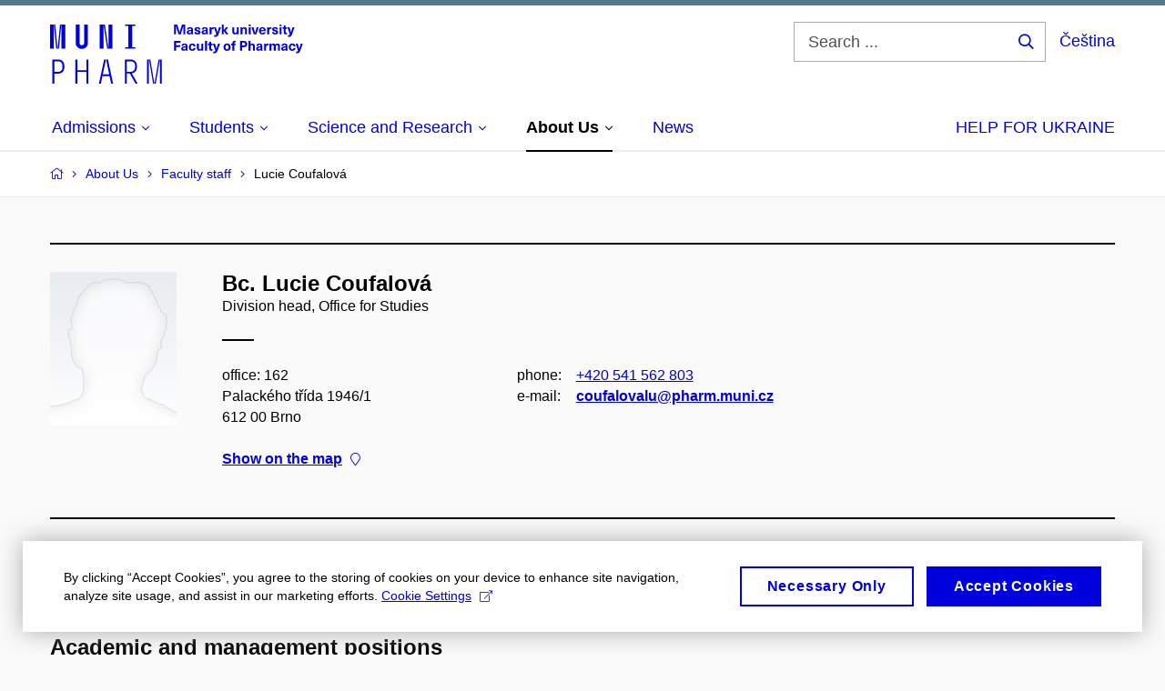

--- FILE ---
content_type: text/html; charset=utf-8
request_url: https://www.pharm.muni.cz/en/about-us/faculty-staff/245380-lucie-coufalova
body_size: 17214
content:


<!doctype html>
<!--[if lte IE 9]>    <html lang="en" class="old-browser no-js no-touch"> <![endif]-->
<!--[if IE 9 ]>    <html lang="en" class="ie9 no-js no-touch"> <![endif]-->
<!--[if (gt IE 9)|!(IE)]><!-->
<html class="no-js" lang="en">
<!--<![endif]-->
<head>
    

<meta charset="utf-8" />
<meta name="viewport" content="width=device-width, initial-scale=1.0">

    <meta name="robots" content="index, follow">

<title>Bc. Lucie Coufalová – Basic information | Faculty of Pharmacy MU</title>

<meta name="twitter:site" content="@muni_cz">
<meta name="twitter:card" content="summary">

    <meta name="author" content="Masaryk University" />
    <meta name="twitter:title" content="Bc. Lucie Coufalová – Basic information | Faculty of Pharmacy MU" />
    <meta property="og:title" content="Bc. Lucie Coufalová – Basic information | Faculty of Pharmacy MU" />
    <meta property="og:image" content="https://cdn.muni.cz/media/3124870/logo_socialni_site.png?upscale=false&width=1200" />
    <meta name="twitter:image" content="https://cdn.muni.cz/media/3124870/logo_socialni_site.png?upscale=false&width=1200" />
    <meta property="og:url" content="https://www.pharm.muni.cz/en/about-us/faculty-staff/245380-lucie-coufalova" />
    <meta property="og:site_name" content="Faculty of Pharmacy MU" />


            <link rel="stylesheet" type="text/css" href="https://cdn.muni.cz/css/MuniWeb/MuniWeb_PHARM/style.60cc119f7f0567ecb431.css" />
<script type="text/javascript" nonce="a54e5cf7-266d-499b-8c89-5f00bfcd8efc">/*! For license information please see muniweb-critical.f2b8e652ef8f9f2a5db3.js.LICENSE.txt */
!function(){function e(n){return e="function"==typeof Symbol&&"symbol"==typeof Symbol.iterator?function(e){return typeof e}:function(e){return e&&"function"==typeof Symbol&&e.constructor===Symbol&&e!==Symbol.prototype?"symbol":typeof e},e(n)}!function(n,t){function o(n,t){return e(n)===t}function i(){return"function"!=typeof t.createElement?t.createElement(arguments[0]):u?t.createElementNS.call(t,"http://www.w3.org/2000/svg",arguments[0]):t.createElement.apply(t,arguments)}function a(){var e=t.body;return e||((e=i(u?"svg":"body")).fake=!0),e}var s=[],c=[],r={_version:"3.3.1",_config:{classPrefix:"",enableClasses:!0,enableJSClass:!0,usePrefixes:!0},_q:[],on:function(e,n){var t=this;setTimeout((function(){n(t[e])}),0)},addTest:function(e,n,t){c.push({name:e,fn:n,options:t})},addAsyncTest:function(e){c.push({name:null,fn:e})}},l=function(){};l.prototype=r,l=new l;var d=t.documentElement,u="svg"===d.nodeName.toLowerCase(),f=r._config.usePrefixes?" -webkit- -moz- -o- -ms- ".split(" "):["",""];r._prefixes=f;var m=r.testStyles=function(e,n,o,s){var c,r,l,u,f="modernizr",m=i("div"),p=a();if(parseInt(o,10))for(;o--;)(l=i("div")).id=s?s[o]:f+(o+1),m.appendChild(l);return(c=i("style")).type="text/css",c.id="s"+f,(p.fake?p:m).appendChild(c),p.appendChild(m),c.styleSheet?c.styleSheet.cssText=e:c.appendChild(t.createTextNode(e)),m.id=f,p.fake&&(p.style.background="",p.style.overflow="hidden",u=d.style.overflow,d.style.overflow="hidden",d.appendChild(p)),r=n(m,e),p.fake?(p.parentNode.removeChild(p),d.style.overflow=u,d.offsetHeight):m.parentNode.removeChild(m),!!r};l.addTest("touch",(function(){var e;if("ontouchstart"in n||n.DocumentTouch&&t instanceof DocumentTouch)e=!0;else{var o=["@media (",f.join("touch-enabled),("),"heartz",")","{#modernizr{top:9px;position:absolute}}"].join("");m(o,(function(n){e=9===n.offsetTop}))}return e})),function(){var e,n,t,i,a,r;for(var d in c)if(c.hasOwnProperty(d)){if(e=[],(n=c[d]).name&&(e.push(n.name.toLowerCase()),n.options&&n.options.aliases&&n.options.aliases.length))for(t=0;t<n.options.aliases.length;t++)e.push(n.options.aliases[t].toLowerCase());for(i=o(n.fn,"function")?n.fn():n.fn,a=0;a<e.length;a++)1===(r=e[a].split(".")).length?l[r[0]]=i:(!l[r[0]]||l[r[0]]instanceof Boolean||(l[r[0]]=new Boolean(l[r[0]])),l[r[0]][r[1]]=i),s.push((i?"":"no-")+r.join("-"))}}(),function(e){var n=d.className,t=l._config.classPrefix||"";if(u&&(n=n.baseVal),l._config.enableJSClass){var o=new RegExp("(^|\\s)"+t+"no-js(\\s|$)");n=n.replace(o,"$1"+t+"js$2")}l._config.enableClasses&&(n+=" "+t+e.join(" "+t),u?d.className.baseVal=n:d.className=n)}(s),delete r.addTest,delete r.addAsyncTest;for(var p=0;p<l._q.length;p++)l._q[p]();n.Modernizr=l}(window,document),(navigator.maxTouchPoints>0||navigator.msMaxTouchPoints>0)&&(document.documentElement.className=document.documentElement.className.replace("no-touch","touch"))}(),function(e){e.oneTimeEvent=function(e,n,t){(t=t||document).addEventListener(e,(function t(o){return document.removeEventListener(e,t),n(o)}),!1)},e.isDocumentReady=!1,document.addEventListener("DocumentReady",(function(){e.isDocumentReady=!0})),e.elementReady=function(n,t){e.isDocumentReady?e.oneTimeEvent("ElementsReady."+n,t):e.oneTimeEvent("DocumentReady",t)},e.elementsReady=function(e,n){var t=function(o){e(o),!1!==n&&document.removeEventListener("ElementsReady",t)};document.addEventListener("ElementsReady",t,!1)},e.documentReady=function(e){document.addEventListener("DocumentReady",e,!1)};var n={};e.dictionary=function(e,t){if(null==t)return n[e];n[e]=t};var t={};e.items=function(e,n){if(null==n)return t[e];t[e]=n}}(window.Page=window.Page||{}),window.addEventListener("mc-consent",(function(e){e.detail.includes("mc-analytics")&&window.clarity&&window.clarity("consent")}));</script>

<script nonce="a54e5cf7-266d-499b-8c89-5f00bfcd8efc">window.dataLayer = window.dataLayer || [];function gtag() { dataLayer.push(arguments); }gtag('consent', 'default', {'analytics_storage': 'denied','ad_user_data': 'denied','ad_personalization': 'denied','ad_storage': 'denied',});</script>        <script nonce="a54e5cf7-266d-499b-8c89-5f00bfcd8efc" type="text/javascript" async src="https://www.googletagmanager.com/gtag/js?id=G-GJ63P1DPYB"></script>
        <script nonce="a54e5cf7-266d-499b-8c89-5f00bfcd8efc" type="text/javascript">
            gtag('js', new Date());

            

            gtag('set', { 'send_page_view': true });

            gtag('config', 'G-GJ63P1DPYB', {
                'cookie_domain': 'www.pharm.muni.cz',
                'anonymize_ip': true
            });
        </script>
    

<script nonce="a54e5cf7-266d-499b-8c89-5f00bfcd8efc" type="text/javascript" class="mc-analytics">
    var _paq = window._paq = window._paq || [];
    
        _paq.push(['disableCookies']);
        _paq.push(['trackPageView']);
    (function() {
    var u="//analytics-test.ics.muni.cz:3500";
    _paq.push(['setTrackerUrl', u+'matomo.php']);
    _paq.push(['setSiteId', '655']);
    var d=document, g=d.createElement('script'), s=d.getElementsByTagName('script')[0];
    g.type='text/javascript'; g.async=true; g.src=u+'matomo.js'; s.parentNode.insertBefore(g,s);
    })();
</script>




<link rel="shortcut icon" type="image/x-icon" href="https://cdn.muni.cz/media/3236668/pharm.ico" />









    
</head>

<body>
            <p class="menu-accessibility">
            <a title="Go to main content (shortcut: Alt + 2)" accesskey="2" href="#main">
                Go to main content
            </a>
            <span class="hide">|</span>
            <a href="#menu-main">Go to main menu</a>
                <span class="hide">|</span>
                <a href="#form-search">Go to search</a>
        </p>

    
    


            <header class="header">
                <div class="header__wrap">
                    <div class="row-main">
                            <p class="header__logo" role="banner">
                                        <a href="/en" title="Homepage site">
<svg width="278" height="68" viewBox="0 0 278 68"><path fill="#0000dc" d="M-0.06,3l0,26.6l4.14,0l0,-26.6zm4.29,0l2.59,26.6l1.4,0l-2.58,-26.6zm6.73,0l-2.58,26.6l1.4,0l2.59,-26.6zm1.56,0l0,26.6l4.18,0l0,-26.6zm15.69,0l0,20.48c0,3.57,3.23,6.35,6.69,6.35c3.46,0,6.69,-2.78,6.69,-6.35l0,-20.48l-4.18,0l0,20.33c0,1.44,-1.29,2.47,-2.51,2.47c-1.22,0,-2.51,-1.03,-2.51,-2.47l0,-20.33zm26.26,0l0,26.6l4.18,0l0,-26.6zm4.33,0l3.95,26.6l1.45,0l-3.95,-26.6zm5.55,0l0,26.6l4.18,0l0,-26.6zm18.05,25.12l0,1.48l11.36,0l0,-1.48l-3.61,0l0,-23.64l3.61,0l0,-1.48l-11.36,0l0,1.48l3.57,0l0,23.64z"></path><path fill="#0000dc" d="M2.6,41.5l0,26.6l2.05,0l0,-11.17l4.68,0c3.53,0,6.34,-2.89,6.34,-6.35l0,-2.73c0,-3.46,-2.89,-6.35,-6.34,-6.35zm6.54,13.49l-4.49,0l0,-11.59l4.49,0c2.43,0,4.48,1.98,4.48,4.48l0,2.47c0,2.74,-1.98,4.64,-4.48,4.64zm18.73,-13.49l0,26.6l2.05,0l0,-13l9.96,0l0,13l2.05,0l0,-26.6l-2.05,0l0,11.7l-9.96,0l0,-11.7zm31.54,0l-5.74,26.6l2.13,0l1.79,-8.4l7.75,0l1.82,8.4l2.13,0l-5.66,-26.6l-2.05,0l3.42,16.3l-7.07,0l3.49,-16.3zm22.72,0l0,26.6l2.06,0l0,-11.25l3.45,0l6.31,11.25l2.36,0l-6.5,-11.48c3.12,-0.26,5.59,-2.88,5.59,-6.11l0,-2.66c0,-3.46,-2.89,-6.35,-6.35,-6.35zm6.73,13.41l-4.67,0l0,-11.51l4.67,0c2.43,0,4.52,1.98,4.52,4.48l0,2.4c0,2.73,-1.97,4.63,-4.52,4.63zm17.75,-13.41l0,26.6l2.01,0l0,-26.6zm2.16,0l4.45,26.6l1.4,0l-4.44,-26.6zm10.45,0l-4.44,26.6l1.36,0l4.45,-26.6zm1.52,0l0,26.6l2.05,0l0,-26.6z"></path><path fill="#0000dc" d="M148.53,13.69l0,-10.68l-3.54,0l-1.55,4.9c-0.4,1.29,-0.76,2.63,-1.04,3.93l-0.03,0c-0.29,-1.3,-0.65,-2.64,-1.06,-3.93l-1.54,-4.9l-3.54,0l0,10.68l2.11,0l0,-5.31c0,-1.34,-0.03,-2.67,-0.09,-4.01l0.03,0c0.35,1.31,0.74,2.64,1.15,3.93l1.69,5.39l2.52,0l1.7,-5.39c0.4,-1.29,0.79,-2.62,1.13,-3.93l0.03,0c-0.06,1.34,-0.09,2.67,-0.09,4.01l0,5.31zm5.23,-7.86c-2.17,0,-3.22,1.17,-3.29,2.62l2.03,0c0.03,-0.72,0.48,-1.15,1.26,-1.15c0.74,0,1.25,0.39,1.25,1.35l0,0.27c-0.48,0.03,-1.34,0.12,-1.91,0.21c-2.2,0.34,-2.95,1.18,-2.95,2.43c0,1.32,0.98,2.31,2.6,2.31c1.04,0,1.9,-0.39,2.47,-1.2l0.03,0c0,0.37,0.03,0.7,0.1,1.02l1.9,0c-0.14,-0.51,-0.22,-1.13,-0.22,-2.09l0,-2.76c0,-1.99,-1.11,-3.01,-3.27,-3.01zm1.25,4.65c0,0.69,-0.07,1.09,-0.44,1.45c-0.3,0.3,-0.76,0.44,-1.19,0.44c-0.74,0,-1.13,-0.39,-1.13,-0.96c0,-0.62,0.36,-0.9,1.23,-1.05c0.45,-0.08,1.08,-0.14,1.53,-0.17zm6.81,-4.65c-1.89,0,-3.15,0.97,-3.15,2.34c0,1.77,1.36,2.07,2.64,2.4c1.19,0.31,1.75,0.45,1.75,1.11c0,0.45,-0.37,0.73,-1.1,0.73c-0.87,0,-1.34,-0.43,-1.34,-1.2l-2.13,0c0,1.85,1.31,2.72,3.42,2.72c2.07,0,3.36,-0.96,3.36,-2.39c0,-1.86,-1.5,-2.2,-2.86,-2.56c-1.16,-0.3,-1.64,-0.44,-1.64,-0.98c0,-0.43,0.36,-0.7,1.04,-0.7c0.75,0,1.19,0.33,1.19,1.11l2.02,0c0,-1.7,-1.21,-2.58,-3.2,-2.58zm8.23,0c-2.17,0,-3.22,1.17,-3.3,2.62l2.04,0c0.03,-0.72,0.48,-1.15,1.26,-1.15c0.74,0,1.25,0.39,1.25,1.35l0,0.27c-0.48,0.03,-1.34,0.12,-1.91,0.21c-2.2,0.34,-2.95,1.18,-2.95,2.43c0,1.32,0.97,2.31,2.59,2.31c1.05,0,1.91,-0.39,2.48,-1.2l0.03,0c0,0.37,0.03,0.7,0.1,1.02l1.89,0c-0.13,-0.51,-0.21,-1.13,-0.21,-2.09l0,-2.76c0,-1.99,-1.11,-3.01,-3.27,-3.01zm1.25,4.65c0,0.69,-0.08,1.09,-0.44,1.45c-0.3,0.3,-0.76,0.44,-1.2,0.44c-0.73,0,-1.12,-0.39,-1.12,-0.96c0,-0.62,0.36,-0.9,1.23,-1.05c0.45,-0.08,1.08,-0.14,1.53,-0.17zm8.02,-4.53c-0.9,0,-1.57,0.37,-2.08,1.2l-0.03,0l0,-1.08l-1.93,0l0,7.62l2.1,0l0,-3.6c0,-1.5,0.68,-2.31,1.97,-2.31c0.21,0,0.43,0.03,0.66,0.07l0,-1.81c-0.2,-0.06,-0.48,-0.09,-0.69,-0.09zm8.48,0.12l-2.16,0l-0.83,2.55c-0.34,1.05,-0.62,2.13,-0.88,3.19l-0.03,0c-0.24,-1.06,-0.52,-2.14,-0.84,-3.19l-0.78,-2.55l-2.25,0l2.16,6.19c0.3,0.86,0.36,1.1,0.36,1.38c0,0.75,-0.55,1.23,-1.39,1.23c-0.32,0,-0.61,-0.04,-0.82,-0.12l0,1.68c0.32,0.08,0.72,0.12,1.1,0.12c1.9,0,2.86,-0.67,3.63,-2.82zm8.19,7.62l-3.21,-4.11l2.89,-3.51l-2.36,0l-2.47,3.07l-0.03,0l0,-6.13l-2.09,0l0,10.68l2.09,0l0,-3.57l0.03,0l2.55,3.57zm7.05,0.18c0.97,0,1.74,-0.47,2.23,-1.14l0.03,0l0,0.96l1.97,0l0,-7.62l-2.1,0l0,4.08c0,1.38,-0.63,2.07,-1.5,2.07c-0.83,0,-1.34,-0.53,-1.34,-1.68l0,-4.47l-2.1,0l0,4.68c0,2.07,1.1,3.12,2.81,3.12zm10.5,-7.98c-0.98,0,-1.74,0.46,-2.24,1.14l-0.02,0l0,-0.96l-1.97,0l0,7.62l2.1,0l0,-4.08c0,-1.38,0.63,-2.07,1.5,-2.07c0.82,0,1.34,0.52,1.34,1.68l0,4.47l2.09,0l0,-4.68c0,-2.07,-1.09,-3.12,-2.8,-3.12zm6.87,-1.08l0,-1.8l-2.1,0l0,1.8zm0,8.88l0,-7.62l-2.1,0l0,7.62zm6.21,0l2.56,-7.62l-2.19,0l-0.88,3c-0.32,1.08,-0.6,2.19,-0.84,3.3l-0.03,0c-0.24,-1.11,-0.53,-2.22,-0.84,-3.3l-0.89,-3l-2.19,0l2.57,7.62zm6.69,-1.25c-0.9,0,-1.67,-0.55,-1.73,-2.13l5.48,0c0,-0.84,-0.08,-1.42,-0.24,-1.95c-0.48,-1.54,-1.77,-2.53,-3.53,-2.53c-2.38,0,-3.78,1.74,-3.78,3.99c0,2.43,1.4,4.11,3.8,4.11c2.02,0,3.34,-1.16,3.64,-2.55l-2.14,0c-0.11,0.61,-0.66,1.06,-1.5,1.06zm-0.02,-5.13c0.84,0,1.53,0.53,1.67,1.68l-3.33,0c0.16,-1.15,0.81,-1.68,1.66,-1.68zm9.36,-1.36c-0.9,0,-1.57,0.37,-2.08,1.2l-0.03,0l0,-1.08l-1.94,0l0,7.62l2.1,0l0,-3.6c0,-1.5,0.69,-2.31,1.98,-2.31c0.21,0,0.42,0.03,0.66,0.07l0,-1.81c-0.21,-0.06,-0.48,-0.09,-0.69,-0.09zm4.55,-0.12c-1.89,0,-3.15,0.97,-3.15,2.34c0,1.77,1.36,2.07,2.64,2.4c1.18,0.31,1.75,0.45,1.75,1.11c0,0.45,-0.37,0.73,-1.11,0.73c-0.87,0,-1.33,-0.43,-1.33,-1.2l-2.13,0c0,1.85,1.3,2.72,3.42,2.72c2.07,0,3.36,-0.96,3.36,-2.39c0,-1.86,-1.5,-2.2,-2.87,-2.56c-1.15,-0.3,-1.63,-0.44,-1.63,-0.98c0,-0.43,0.36,-0.7,1.03,-0.7c0.75,0,1.2,0.33,1.2,1.11l2.01,0c0,-1.7,-1.2,-2.58,-3.19,-2.58zm7.12,-1.02l0,-1.8l-2.1,0l0,1.8zm0,8.88l0,-7.62l-2.1,0l0,7.62zm5.46,-1.58c-0.72,0,-0.99,-0.33,-0.99,-1.17l0,-3.31l1.46,0l0,-1.56l-1.46,0l0,-1.98l-2.1,0l0,1.98l-1.23,0l0,1.56l1.23,0l0,3.69c0,1.77,0.77,2.47,2.52,2.47c0.36,0,0.83,-0.06,1.11,-0.15l0,-1.6c-0.13,0.04,-0.34,0.07,-0.54,0.07zm8.81,-6.04l-2.16,0l-0.82,2.55c-0.35,1.05,-0.63,2.13,-0.89,3.19l-0.03,0c-0.24,-1.06,-0.52,-2.14,-0.84,-3.19l-0.78,-2.55l-2.25,0l2.16,6.19c0.3,0.86,0.36,1.1,0.36,1.38c0,0.75,-0.55,1.23,-1.4,1.23c-0.31,0,-0.59,-0.04,-0.81,-0.12l0,1.68c0.32,0.08,0.73,0.12,1.1,0.12c1.9,0,2.87,-0.67,3.63,-2.82z"></path><path fill="#0000dc" d="M143.35,22.9l0,-1.89l-7.12,0l0,10.68l2.21,0l0,-3.99l4.54,0l0,-1.89l-4.54,0l0,-2.91zm4.35,0.93c-2.17,0,-3.22,1.17,-3.29,2.62l2.03,0c0.03,-0.72,0.48,-1.15,1.26,-1.15c0.74,0,1.25,0.39,1.25,1.35l0,0.27c-0.48,0.03,-1.34,0.12,-1.91,0.21c-2.2,0.34,-2.95,1.18,-2.95,2.43c0,1.32,0.97,2.31,2.6,2.31c1.04,0,1.9,-0.39,2.47,-1.2l0.03,0c0,0.37,0.03,0.7,0.1,1.02l1.9,0c-0.14,-0.51,-0.22,-1.13,-0.22,-2.09l0,-2.76c0,-1.99,-1.11,-3.01,-3.27,-3.01zm1.25,4.65c0,0.69,-0.07,1.09,-0.44,1.45c-0.3,0.3,-0.76,0.44,-1.2,0.44c-0.73,0,-1.12,-0.39,-1.12,-0.96c0,-0.62,0.36,-0.9,1.23,-1.05c0.45,-0.08,1.08,-0.14,1.53,-0.17zm7.32,-4.65c-2.33,0,-3.84,1.59,-3.84,4.05c0,2.46,1.51,4.05,3.84,4.05c2.05,0,3.44,-1.29,3.6,-3.23l-2.21,0c-0.06,0.99,-0.6,1.61,-1.41,1.61c-1.01,0,-1.63,-0.93,-1.63,-2.43c0,-1.5,0.62,-2.43,1.63,-2.43c0.81,0,1.35,0.55,1.43,1.45l2.19,0c-0.16,-1.78,-1.55,-3.07,-3.6,-3.07zm7.82,8.04c0.97,0,1.74,-0.47,2.23,-1.14l0.03,0l0,0.96l1.96,0l0,-7.62l-2.09,0l0,4.08c0,1.38,-0.63,2.07,-1.5,2.07c-0.83,0,-1.34,-0.53,-1.34,-1.68l0,-4.47l-2.1,0l0,4.68c0,2.07,1.1,3.12,2.81,3.12zm8.37,-0.18l0,-10.68l-2.1,0l0,10.68zm5.45,-1.58c-0.72,0,-0.99,-0.33,-0.99,-1.17l0,-3.31l1.46,0l0,-1.56l-1.46,0l0,-1.98l-2.1,0l0,1.98l-1.23,0l0,1.56l1.23,0l0,3.69c0,1.77,0.77,2.47,2.52,2.47c0.36,0,0.83,-0.06,1.11,-0.15l0,-1.6c-0.13,0.04,-0.34,0.07,-0.54,0.07zm8.81,-6.04l-2.16,0l-0.83,2.55c-0.34,1.05,-0.63,2.13,-0.88,3.19l-0.03,0c-0.24,-1.06,-0.53,-2.14,-0.84,-3.19l-0.78,-2.55l-2.25,0l2.16,6.19c0.3,0.86,0.36,1.1,0.36,1.38c0,0.75,-0.56,1.24,-1.4,1.24c-0.31,0,-0.6,-0.05,-0.81,-0.13l0,1.68c0.32,0.08,0.72,0.12,1.1,0.12c1.9,0,2.86,-0.67,3.63,-2.82zm7.77,-0.24c-2.39,0,-3.9,1.57,-3.9,4.05c0,2.47,1.51,4.05,3.9,4.05c2.38,0,3.9,-1.58,3.9,-4.05c0,-2.48,-1.52,-4.05,-3.9,-4.05zm0,1.62c1.03,0,1.69,0.94,1.69,2.43c0,1.48,-0.66,2.43,-1.69,2.43c-1.04,0,-1.7,-0.95,-1.7,-2.43c0,-1.49,0.66,-2.43,1.7,-2.43zm9.01,-3c0.14,0,0.29,0.01,0.38,0.04l0,-1.48c-0.26,-0.06,-0.68,-0.12,-1.04,-0.12c-1.63,0,-2.52,0.82,-2.52,2.49l0,0.69l-1.26,0l0,1.56l1.26,0l0,6.06l2.07,0l0,-6.06l1.44,0l0,-1.56l-1.44,0l0,-0.44c0,-0.86,0.38,-1.18,1.11,-1.18zm5.21,-1.44l0,10.68l2.2,0l0,-3.78l1.83,0c2.6,0,3.92,-1.38,3.92,-3.45c0,-2.07,-1.32,-3.45,-3.92,-3.45zm2.2,1.83l1.53,0c1.4,0,1.97,0.61,1.97,1.62c0,1,-0.57,1.62,-1.97,1.62l-1.53,0zm9.23,2.07l0,-3.9l-2.1,0l0,10.68l2.1,0l0,-4.08c0,-1.4,0.63,-2.07,1.5,-2.07c0.82,0,1.33,0.52,1.33,1.68l0,4.47l2.1,0l0,-4.68c0,-2.07,-1.09,-3.12,-2.8,-3.12c-0.81,0,-1.56,0.33,-2.1,1.02zm9.88,-1.08c-2.17,0,-3.22,1.17,-3.3,2.62l2.04,0c0.03,-0.72,0.48,-1.15,1.26,-1.15c0.74,0,1.25,0.39,1.25,1.35l0,0.27c-0.48,0.03,-1.34,0.12,-1.91,0.21c-2.2,0.34,-2.95,1.18,-2.95,2.43c0,1.32,0.97,2.31,2.59,2.31c1.05,0,1.91,-0.39,2.48,-1.2l0.03,0c0,0.37,0.03,0.7,0.1,1.02l1.89,0c-0.13,-0.51,-0.21,-1.13,-0.21,-2.09l0,-2.76c0,-1.99,-1.11,-3.01,-3.27,-3.01zm1.25,4.65c0,0.69,-0.08,1.09,-0.44,1.45c-0.3,0.3,-0.76,0.44,-1.2,0.44c-0.73,0,-1.12,-0.39,-1.12,-0.96c0,-0.62,0.36,-0.9,1.23,-1.05c0.45,-0.08,1.08,-0.14,1.53,-0.17zm8.02,-4.53c-0.9,0,-1.57,0.37,-2.08,1.2l-0.03,0l0,-1.08l-1.94,0l0,7.62l2.1,0l0,-3.6c0,-1.5,0.69,-2.31,1.98,-2.31c0.21,0,0.42,0.03,0.66,0.07l0,-1.81c-0.21,-0.06,-0.48,-0.09,-0.69,-0.09zm10.65,-0.06c-1.17,0,-1.86,0.49,-2.43,1.3c-0.42,-0.85,-1.2,-1.3,-2.26,-1.3c-0.92,0,-1.56,0.33,-2.12,1.05l-0.03,0l0,-0.87l-1.98,0l0,7.62l2.1,0l0,-3.92c0,-1.42,0.48,-2.23,1.4,-2.23c0.78,0,1.2,0.57,1.2,1.54l0,4.61l2.1,0l0,-3.92c0,-1.44,0.49,-2.23,1.39,-2.23c0.74,0,1.2,0.52,1.2,1.68l0,4.47l2.1,0l0,-4.68c0,-2.07,-1.03,-3.12,-2.67,-3.12zm7.62,-0.06c-2.17,0,-3.22,1.17,-3.3,2.62l2.04,0c0.03,-0.72,0.48,-1.15,1.26,-1.15c0.74,0,1.25,0.39,1.25,1.35l0,0.27c-0.48,0.03,-1.34,0.12,-1.91,0.21c-2.2,0.34,-2.95,1.18,-2.95,2.43c0,1.32,0.97,2.31,2.59,2.31c1.05,0,1.91,-0.39,2.48,-1.2l0.03,0c0,0.37,0.03,0.7,0.1,1.02l1.89,0c-0.13,-0.51,-0.21,-1.13,-0.21,-2.09l0,-2.76c0,-1.99,-1.11,-3.01,-3.27,-3.01zm1.25,4.65c0,0.69,-0.08,1.09,-0.43,1.45c-0.31,0.3,-0.77,0.44,-1.21,0.44c-0.73,0,-1.12,-0.39,-1.12,-0.96c0,-0.62,0.36,-0.9,1.23,-1.05c0.45,-0.08,1.08,-0.14,1.53,-0.17zm7.32,-4.65c-2.32,0,-3.84,1.59,-3.84,4.05c0,2.46,1.52,4.05,3.84,4.05c2.06,0,3.43,-1.29,3.6,-3.23l-2.21,0c-0.06,0.99,-0.59,1.61,-1.4,1.61c-1.03,0,-1.64,-0.93,-1.64,-2.43c0,-1.5,0.61,-2.43,1.64,-2.43c0.81,0,1.34,0.55,1.42,1.45l2.19,0c-0.17,-1.78,-1.54,-3.07,-3.6,-3.07zm11.5,0.24l-2.16,0l-0.82,2.55c-0.35,1.05,-0.63,2.13,-0.89,3.19l-0.03,0c-0.24,-1.06,-0.52,-2.14,-0.84,-3.19l-0.78,-2.55l-2.25,0l2.16,6.19c0.3,0.86,0.36,1.1,0.36,1.38c0,0.75,-0.55,1.24,-1.39,1.24c-0.32,0,-0.6,-0.05,-0.81,-0.13l0,1.68c0.31,0.08,0.72,0.12,1.09,0.12c1.91,0,2.87,-0.67,3.63,-2.82z"></path><desc>Masaryk university Faculty of Pharmacy</desc></svg>        </a>

                            </p>

                    <div class="header__side">
                        

                            <form id="form-search" action="/en/search" class="header__search" role="search">
                                <fieldset>
                                    <p>
                                        <label for="search" class="header__search__label icon icon-search"><span class="vhide">Search ...</span></label>
                                        <span class="inp-fix inp-icon inp-icon--after">
                                            <input type="text" name="q" id="search" class="inp-text" placeholder="Search ..." data-hj-masked maxlength="200">
                                            <button type="submit" class="btn-icon icon icon-search">
                                                <span class="vhide">Search ...</span>
                                            </button>
                                        </span>
                                    </p>
                                </fieldset>
                            </form>
                        
    <div class="menu-lang">
        <p class="menu-lang__selected">
                <a href="/o-nas/zamestnanci-fakulty/245380-lucie-coufalova"
                   rel="alternate"
                   hreflang="cs"
                   lang="cs"
                   class="menu-lang__selected__link">
                    Čeština
                </a>
        </p>
    </div>

                        
                        <!-- placeholder pro externí přihlášení (desktop) -->
                        <div class="user-menu-ext-std" style="display:none;"></div>                        


                        <nav class="menu-mobile" role="navigation">
                            <ul class="menu-mobile__list">
                                    <li class="menu-mobile__item">
                                        <a href="#" class="menu-mobile__link menu-mobile__link--search" aria-hidden="true">
                                            <span class="icon icon-search"></span>
                                        </a>
                                    </li>

                                
    <li class="menu-mobile__item">
            <div class="menu-lang">
                <p class="menu-lang__selected">
                        <a href="/o-nas/zamestnanci-fakulty/245380-lucie-coufalova"
                           rel="alternate"
                           hreflang="cs"
                           lang="cs"
                           class="menu-mobile__link menu-mobile__link--lang">
                            CS
                        </a>
                </p>
            </div>
    </li>

                                
                                <li class="user-menu-ext-mobile" style="display:none;"></li>



                                    <li class="menu-mobile__item">
                                        <a href="#" class="menu-mobile__link menu-mobile__link--burger">
                                            <span class="menu-mobile__burger"><span></span></span>
                                        </a>
                                    </li>
                            </ul>
                        </nav>

                    </div>

                            <nav id="menu-main" class="menu-primary" role="navigation">
                                <div class="menu-primary__holder">
                                    <div class="menu-primary__wrap">

    <ul class="menu-primary__list">
    <li class="menu-primary__item with-submenu">
        <span class="menu-primary__links">
            <a href="/en/admissions" class="menu-primary__link">
                <span class="menu-primary__inner">Admissions</span>
                    <span class="icon icon-angle-down"></span>
                
            </a>
                <a href="#" class="menu-primary__toggle icon icon-angle-down" aria-hidden="true"></a>
        </span>
            <div class="menu-submenu">
                    <ul class="menu-submenu__list">
            <li class="menu-submenu__item ">
        <span class="">
            <a href="/en/admissions/our-programmes-in-english" class="menu-submenu__link">
                <span class="menu-primary__inner">Our programmes in English</span>
                
            </a>
        </span>
    </li>
    <li class="menu-submenu__item ">
        <span class="">
            <a href="/en/admissions/departments" class="menu-submenu__link">
                <span class="menu-primary__inner">Departments</span>
                
            </a>
        </span>
    </li>
    <li class="menu-submenu__item ">
        <span class="">
            <a href="/en/admissions/verification-of-foreign-education" class="menu-submenu__link">
                <span class="menu-primary__inner">Verification of foreign education</span>
                
            </a>
        </span>
    </li>
    <li class="menu-submenu__item ">
        <span class="">
            <a href="/en/admissions/arrival-to-brno" class="menu-submenu__link">
                <span class="menu-primary__inner">Arrival to Brno</span>
                
            </a>
        </span>
    </li>
    <li class="menu-submenu__item ">
        <span class="">
            <a href="/en/admissions/student-ambassadors" class="menu-submenu__link">
                <span class="menu-primary__inner">Student Ambassadors</span>
                
            </a>
        </span>
    </li>
    </ul>

            </div>
    </li>
    <li class="menu-primary__item with-submenu">
        <span class="menu-primary__links">
            <a href="/en/students" class="menu-primary__link">
                <span class="menu-primary__inner">Students</span>
                    <span class="icon icon-angle-down"></span>
                
            </a>
                <a href="#" class="menu-primary__toggle icon icon-angle-down" aria-hidden="true"></a>
        </span>
            <div class="menu-submenu">
                    <ul class="menu-submenu__list">
            <li class="menu-submenu__item ">
        <span class="">
            <a href="/en/students/practical-information" class="menu-submenu__link">
                <span class="menu-primary__inner">Practical information</span>
                
            </a>
        </span>
    </li>
    <li class="menu-submenu__item ">
        <span class="">
            <a href="/en/students/study-guidelines" class="menu-submenu__link">
                <span class="menu-primary__inner">Study guidelines</span>
                
            </a>
        </span>
    </li>
    <li class="menu-submenu__item ">
        <span class="">
            <a href="/en/students/academic-year" class="menu-submenu__link">
                <span class="menu-primary__inner">Academic year</span>
                
            </a>
        </span>
    </li>
    <li class="menu-submenu__item ">
        <span class="">
            <a href="/en/students/tuition-fee" class="menu-submenu__link">
                <span class="menu-primary__inner">Tuition fee</span>
                
            </a>
        </span>
    </li>
    <li class="menu-submenu__item ">
        <span class="">
            <a href="/en/students/recognition-of-courses" class="menu-submenu__link">
                <span class="menu-primary__inner">Recognition of courses</span>
                
            </a>
        </span>
    </li>
    <li class="menu-submenu__item ">
        <span class="">
            <a href="/en/students/go-abroad-with-munipharm" class="menu-submenu__link">
                <span class="menu-primary__inner">Go abroad with MUNIPHARM</span>
                
            </a>
        </span>
    </li>
    <li class="menu-submenu__item ">
        <span class="">
            <a href="/en/students/diploma-thesis" class="menu-submenu__link">
                <span class="menu-primary__inner">Diploma Thesis</span>
                
            </a>
        </span>
    </li>
    <li class="menu-submenu__item ">
        <span class="">
            <a href="/en/students/final-state-exam" class="menu-submenu__link">
                <span class="menu-primary__inner">Final State Exam</span>
                
            </a>
        </span>
    </li>
    <li class="menu-submenu__item ">
        <span class="">
            <a href="/en/students/exchange-students" class="menu-submenu__link">
                <span class="menu-primary__inner">Exchange students</span>
                
            </a>
        </span>
    </li>
    </ul>

            </div>
    </li>
    <li class="menu-primary__item with-submenu">
        <span class="menu-primary__links">
            <a href="/en/science-and-research" class="menu-primary__link">
                <span class="menu-primary__inner">Science and Research</span>
                    <span class="icon icon-angle-down"></span>
                
            </a>
                <a href="#" class="menu-primary__toggle icon icon-angle-down" aria-hidden="true"></a>
        </span>
            <div class="menu-submenu">
                    <ul class="menu-submenu__list">
            <li class="menu-submenu__item ">
        <span class="">
            <a href="/en/science-and-research/project-support" class="menu-submenu__link">
                <span class="menu-primary__inner">Project support</span>
                
            </a>
        </span>
    </li>
    <li class="menu-submenu__item ">
        <span class="">
            <a href="/en/science-and-research/research-activities" class="menu-submenu__link">
                <span class="menu-primary__inner">Research activities</span>
                
            </a>
        </span>
    </li>
    <li class="menu-submenu__item ">
        <span class="">
            <a href="/en/science-and-research/current-projects" class="menu-submenu__link">
                <span class="menu-primary__inner">Current Projects</span>
                
            </a>
        </span>
    </li>
    <li class="menu-submenu__item ">
        <span class="">
            <a href="/en/science-and-research/student-scientific-conference" class="menu-submenu__link">
                <span class="menu-primary__inner">Student Scientific Conference</span>
                
            </a>
        </span>
    </li>
    <li class="menu-submenu__item ">
        <span class="">
            <a href="/en/science-and-research/matchmaking-events" class="menu-submenu__link">
                <span class="menu-primary__inner">Matchmaking events</span>
                
            </a>
        </span>
    </li>
    <li class="menu-submenu__item ">
        <span class="">
            <a href="/en/science-and-research/awards-and-nominations" class="menu-submenu__link">
                <span class="menu-primary__inner">Awards and nominations</span>
                
            </a>
        </span>
    </li>
    <li class="menu-submenu__item ">
        <span class="">
            <a href="/en/science-and-research/publication-activity" class="menu-submenu__link">
                <span class="menu-primary__inner">Publication activity</span>
                
            </a>
        </span>
    </li>
    <li class="menu-submenu__item ">
        <span class="">
            <a href="/en/science-and-research/conference-sal-2025" class="menu-submenu__link">
                <span class="menu-primary__inner">Conference SAL 2025</span>
                
            </a>
        </span>
    </li>
    </ul>

            </div>
    </li>
    <li class="menu-primary__item with-submenu">
        <span class="menu-primary__links">
            <a href="/en/about-us" class="menu-primary__link is-active">
                <span class="menu-primary__inner">About Us</span>
                    <span class="icon icon-angle-down"></span>
                
            </a>
                <a href="#" class="menu-primary__toggle icon icon-angle-down" aria-hidden="true"></a>
        </span>
            <div class="menu-submenu">
                    <ul class="menu-submenu__list">
    <li class="menu-submenu__item ">
        <span class="menu-primary__links">
            <a href="/en/about-us" class="menu-submenu__link">
                <span class="menu-primary__inner">About Us</span>
                
            </a>
        </span>
    </li>
            <li class="menu-submenu__item ">
        <span class="">
            <a href="/en/about-us/organisational-structure" class="menu-submenu__link">
                <span class="menu-primary__inner">Organisational structure</span>
                
            </a>
        </span>
    </li>
    <li class="menu-submenu__item ">
        <span class="">
            <a href="/en/about-us/departments" class="menu-submenu__link">
                <span class="menu-primary__inner">Departments</span>
                
            </a>
        </span>
    </li>
    <li class="menu-submenu__item ">
        <span class="">
            <a href="/en/about-us/faculty-staff" class="menu-submenu__link is-active">
                <span class="menu-primary__inner">Faculty staff</span>
                
            </a>
        </span>
    </li>
    <li class="menu-submenu__item ">
        <span class="">
            <a href="/en/about-us/hr-award" class="menu-submenu__link">
                <span class="menu-primary__inner">HR Award</span>
                
            </a>
        </span>
    </li>
    <li class="menu-submenu__item ">
        <span class="">
            <a href="/en/about-us/ochrana-prav" class="menu-submenu__link">
                <span class="menu-primary__inner"></span>
                
            </a>
        </span>
    </li>
    <li class="menu-submenu__item ">
        <span class="">
            <a href="/en/about-us/genderova-rovnost" class="menu-submenu__link">
                <span class="menu-primary__inner"></span>
                
            </a>
        </span>
    </li>
    <li class="menu-submenu__item ">
        <span class="">
            <a href="/en/about-us/where-can-you-find-us" class="menu-submenu__link">
                <span class="menu-primary__inner">Where can you find us</span>
                
            </a>
        </span>
    </li>
    <li class="menu-submenu__item ">
        <span class="">
            <a href="/en/about-us/lifelong-learning" class="menu-submenu__link">
                <span class="menu-primary__inner">Lifelong Learning</span>
                
            </a>
        </span>
    </li>
    <li class="menu-submenu__item ">
        <span class="">
            <a href="/en/about-us/contact-us" class="menu-submenu__link">
                <span class="menu-primary__inner">Contact us</span>
                
            </a>
        </span>
    </li>
    <li class="menu-submenu__item ">
        <span class="">
            <a href="/en/about-us/career" class="menu-submenu__link">
                <span class="menu-primary__inner">Career</span>
                
            </a>
        </span>
    </li>
    </ul>

            </div>
    </li>
                    <li class="menu-primary__item ">
                        <span class="">
                            <a href="/en/news-2" class="menu-primary__link" >
 <span class="menu-primary__inner">News</span> 
                            </a>
                        </span>
                    </li>
    </ul>







<ul class="menu-header-secondary">
            <li class="menu-header-secondary__item">
                <a href="/en/help-for-ukraine" class="menu-header-secondary__link ">
                    HELP FOR UKRAINE
                </a>
            </li>

    
</ul>                                    </div>
                                   
                                        <a href="#" class="menu-primary__title">
                                            <span></span>
                                            &nbsp;
                                        </a>
                                    
                                    <div class="menu-primary__main-toggle" aria-hidden="true"></div>
                                </div>
                            </nav>
                    </div>
                </div>
                





            </header>


    <main id="main" class="main">


<nav class="menu-breadcrumb" role="navigation">
    <div class="row-main">
        <strong class="vhide">You are here:</strong>
        <ol class="menu-breadcrumb__list" vocab="http://schema.org/" typeof="BreadcrumbList">
            <li class="menu-breadcrumb__item menu-breadcrumb__item--home" property="itemListElement" typeof="ListItem">
                <a class="menu-breadcrumb__link" property="item" typeof="WebPage" href="/en">
                    <span property="name">News</span></a>
                <span class="icon icon-angle-right"></span>
                <meta property="position" content="1">
            </li>

                <li class="menu-breadcrumb__item menu-breadcrumb__item--mobile">
                    <span class="icon icon-ellipsis-h"></span>
                    <span class="icon icon-angle-right"></span>
                </li>

                <li class="menu-breadcrumb__item menu-breadcrumb__item--mobile-hidden" property="itemListElement" typeof="ListItem">
                            <a href="/en/about-us" class="menu-breadcrumb__link" property="item" typeof="WebPage">
            <span property="name" category="">About Us</span></a>

                            
                        <span class="icon icon-angle-right"></span>
                    <meta property="position" content="2">
                </li>
                <li class="menu-breadcrumb__item" property="itemListElement" typeof="ListItem">
                            <a href="/en/about-us/faculty-staff" class="menu-breadcrumb__link" property="item" typeof="WebPage">
            <span property="name" category="">Faculty staff</span></a>

                            
                        <span class="icon icon-angle-right"></span>
                    <meta property="position" content="3">
                </li>
                <li class="menu-breadcrumb__item">
                             <span property="name">Lucie Coufalová</span>

                            
                    <meta content="4">
                </li>
        </ol>
    </div>
</nav>




        
            <div class="row-main ">
                        

<article class="box-vcard box-vcard--big">
    <div class="box-vcard__inner">
            <p class="box-vcard__img">
                <img src="https://cdn.muni.cz/w3mu-media/person/245380?rnd=1340221275000000000&mode=crop&center=0.47,0.5&upscale=false&width=210&height=270" alt="" style="width: 139px; height: 169px">
            </p>
        <div class="box-vcard__content">
            <h1 class="box-vcard__name">Bc. Lucie Coufalová</h1>

                <p class="box-vcard__position">
                    Division head, Office for Studies
                </p>
                                        <hr />

                <div class="grid">
                    <div class="grid__cell size--m--4-12 ">
                                                        <p>
office: 162                                        <br />
Palackého třída 1946/1                                        <br />
612 00 Brno                                        <br />
                                </p>
                                <p>
                                    <a href="https://www.muni.cz/en/map/office-48466" class="bold link-icon link-icon--after">Show on the map<span class="icon icon-map-marker"></span></a>
                                </p>
                    </div>
                    <div class="grid__cell size--m--8-12">

                <table class="table-vcard">
                    <colgroup>
                        <col style="width: 55px">
                        <col>
                    </colgroup>
                    <tbody>
                                                    <tr>
                                <th>phone:</th>
                                <td>
                                    <span class="thin">
                                        <a href="tel:+420541562803">+420&nbsp;541&nbsp;562&nbsp;803</a>
                                    </span>
                                </td>
                            </tr>
                                                    <tr>
                                <th colspan="1">e&#8209;mail:</th>
                                <td>
<noscript class="a-obf nowrap"><img src="/a.aspx?a=Y291ZmFsb3ZhbHVAcGhhcm0ubXVuaS5jeg=="/></noscript>                                </td>
                            </tr>
                        
                    </tbody>
                </table>


            </div></div>


        </div>
    </div>

</article>
<div class="ajax-form-container" id="ajax-form-containertabs">        <div class="box-tabs">
<form action="/en/about-us/faculty-staff/245380-lucie-coufalova" class="ajax-form" data-ajax-parts="[&quot;tabs&quot;]" data-ajax-remove-query="[&quot;tab&quot;,&quot;page&quot;,&quot;type&quot;]" data-id="ajax-form-containertabs" enctype="multipart/form-data" id="tabs-menu" method="post">                <ul class="box-tabs__menu">
    <li class="box-tabs__menu__item">
            <a href="#tab-"
               
               class="box-tabs__menu__link is-active js-tab-links">

                Basic information
            </a>
    </li>
    <li class="box-tabs__menu__item">
            <a class="box-tabs__menu__link is-disabled">
                CV
            </a>
    </li>
    <li class="box-tabs__menu__item">
            <a class="box-tabs__menu__link is-disabled">
                Supervision
            </a>
    </li>
    <li class="box-tabs__menu__item">
            <a class="box-tabs__menu__link is-disabled">
                Qualifications
            </a>
    </li>
    <li class="box-tabs__menu__item">
            <a class="box-tabs__menu__link is-disabled">
                Publications
            </a>
    </li>
    <li class="box-tabs__menu__item">
            <a class="box-tabs__menu__link is-disabled">
                Projects
            </a>
    </li>
    <li class="box-tabs__menu__item">
            <a class="box-tabs__menu__link is-disabled">
                Teaching
            </a>
    </li>
                </ul>
<input name='ufprt' type='hidden' value='tGEpwVjerTWv5Is+2J1+VoqVABjOcVx0/[base64]/vhL8z/y2Rswo3n8Ar1RqbTShFLBEfC9W/[base64]/oBEwL87lZ4wzI4h59MXa7YEXGByJPWJeKFLutsUITZ5HwM5ERrCEg9RhQ0Kt9mRWCWH0QVjk2ZqnDHCcKVAo5X1xKzPi/XEGzZv3Ktmk95TNjjgNA285UAZMjRwLU4fCBbujj8V7n6MavakPfsnRKkCbTvmjo4HFhBxCu6ABC0tIheejpXKNahy5JgtgProylb3yEpos9ByVA1xtV/SLNXTbe6rAH59OTH3DuO7lnX1aTu8nq9sEOodVOqv81BrmPBkut1YXmCVtaW9p0sxwc/xrgpW2Fw4lNzihGqcvdrQyOfr1iiGh+I5BXnCTCJpGDBWM9TKPzBokh7vKVsAcVFstLNUNZyGvF8U+jhpMvt6ZdP4Zx5w1agDs7IdzAatc/ERfM3UHbpLfzxrWmRni+cWC+3v4hIi4EalYipTbwbpMH8e3bkJNJ3kok+rZaB9d8qblObt29defYHph33VKGn2rCc/XqKj1YwpgpQ3bdZaWPvZToKeIlAHWEaCLawcZox7Bzmk+g6R2Q45pEhEb5JCmnyyQ1RQDgp5DsLWQqENKj3uebzait+mnBgdtfXccSSbIVzN1jJaaciOgUi88o1Vw3IRdPWdFxGVVDzL07fqa1/cx31t/bAnPrdDsfwCZpCHwICCLLSiZqrWmRLkTU85ZjM+35Qr4hD/LwCaUK7wTlC1IqHRSvFkmPAYKopwxpO6CS+GPUrUCER9+qXjtooFD6CL8BAWcg+9lutFwB8Pyh4rTMPi7Wy6i7/7Ues3O3BEdTd5YIdSNSjIX1XBSiVNBquPHFmqhs2RMhq0XEwaTufUMZUhOfOUOq7r63xkj1suoUbHkA==' /></form>                <div class="box-tabs__fragment is-active" id="tab-">

            <a href="#tab-"
               
               class="box-tabs__responsive-link is-active">

                <span class="box-tabs__responsive-link__name">Basic information</span>
                <span class="icon icon-angle-down"></span>
            </a>

            <div class="box-tabs__content">
                


<h2 class="h4">Academic and management positions</h2>    <div>
            <table>
                <colgroup>
                    <col style="width: 25%;">
                    <col style="width: 75%;">
                </colgroup>
                <tbody>
                        <tr>
                            <th>MU Faculty or unit</th>
                            <td>
                                    <strong>                <a href="/en/about-us/organisational-structure/169913-office-for-studies">Office for Studies</a></strong> &ndash;
                <a href="https://www.muni.cz/en/about-us/organizational-structure/faculty-of-pharmacy" target="_blank">Faculty of Pharmacy</a>                            </td>
                        </tr>
                    <tr>
                        <th>Job classification</th>
                        <td>Division head</td>
                    </tr>

                    

                </tbody>

            </table>
    </div>
<h2 class="h4">Membership in academic and other bodies at MU</h2>        <div>
            <table>
                <colgroup>
                    <col style="width: 25%;">
                    <col style="width: 75%;">
                </colgroup>
                <tbody>
                        <tr>
                            <th>
                                Pedagogical Committee
                            </th>
                            <td>
                <a href="/en/about-us/organisational-structure/pedagogical-committee">Faculty of Pharmacy</a>
                            </td>
                        </tr>
                        <tr>
                            <th>
                                Student Grants Board
                            </th>
                            <td>
                <a href="/en/about-us/organisational-structure/student-grants-board">Faculty of Pharmacy</a>
                            </td>
                        </tr>
                </tbody>
            </table>
        </div>
<h2 class="h4">Department</h2>    <div>

            <table>
                <colgroup>
                    <col style="width: 25%;">
                    <col style="width: 75%;">
                </colgroup>
                <tbody>
                    <tr>
                        <th>MU Faculty or unit</th>
                        <td>
                            <strong>                <a href="/en/about-us/organisational-structure/169913-office-for-studies">Office for Studies</a></strong> &ndash;
                                            <a href="https://www.muni.cz/en/about-us/organizational-structure/faculty-of-pharmacy" target="_blank">Faculty of Pharmacy</a>
                        </td>
                    </tr>

                        <tr>
                            <th width="150">Job classification</th>
                            <td>
                                Head of office for studies
                            </td>
                        </tr>

                            <tr>
            <th>Office</th>
            <td>
                                    <a href="https://www.muni.cz/en/map/office-48466" target="_blank">162</a> –                 <a href="https://www.muni.cz/en/map/address-1601" target="_blank">Palack&#233;ho tř&#237;da 1946/1, Kr&#225;lovo pole, Brno</a>
                    <br />
            </td>
        </tr>
        <tr>
            <th>
                Phone
            </th>
            <td>
                <a href="tel:+420541562803">+420&nbsp;541&nbsp;562&nbsp;803</a>
            </td>
        </tr>
        <tr>
            <th>E-mail</th>
            <td>
<noscript class="a-obf e"><img src="/a.aspx?a=Y291ZmFsb3ZhbHVAcGhhcm0ubXVuaS5jeg=="/></noscript>                    <br />
            </td>
        </tr>


                </tbody>
            </table>
    </div>
<h2 class="h4">Personal information</h2>
<table>
    <colgroup>
        <col style="width: 25%;">
        <col style="width: 75%;">
    </colgroup>
    <tbody>
        <tr>
            <th>Personal identification - University ID</th>
            <td>245380</td>
        </tr>
        <tr>
            <th>
                Internal information
            </th>
            <td>
                <a class="link-icon link-icon--after" href="https://portal.muni.cz/person/245380" target="_blank">
                    Portál MU<span class="icon icon-lock"></span>
                </a>
                <a class="link-icon link-icon--after u-ml-30" href="https://is.muni.cz/auth/osoba/245380" target="_blank">
                    IS MU<span class="icon icon-lock"></span>
                </a>
            </td>
        </tr>
    </tbody>
</table>






            </div>
    </div>
    <div class="box-tabs__fragment" id="tab-cv">

            <a class="box-tabs__responsive-link is-disabled">
                <span class="box-tabs__responsive-link__name">CV</span>
                <span class="icon icon-angle-down"></span>
            </a>

    </div>
    <div class="box-tabs__fragment" id="tab-supervisor">

            <a class="box-tabs__responsive-link is-disabled">
                <span class="box-tabs__responsive-link__name">Supervision</span>
                <span class="icon icon-angle-down"></span>
            </a>

    </div>
    <div class="box-tabs__fragment" id="tab-qualifications">

            <a class="box-tabs__responsive-link is-disabled">
                <span class="box-tabs__responsive-link__name">Qualifications</span>
                <span class="icon icon-angle-down"></span>
            </a>

    </div>
    <div class="box-tabs__fragment" id="tab-publications">

            <a class="box-tabs__responsive-link is-disabled">
                <span class="box-tabs__responsive-link__name">Publications</span>
                <span class="icon icon-angle-down"></span>
            </a>

    </div>
    <div class="box-tabs__fragment" id="tab-projects">

            <a class="box-tabs__responsive-link is-disabled">
                <span class="box-tabs__responsive-link__name">Projects</span>
                <span class="icon icon-angle-down"></span>
            </a>

    </div>
    <div class="box-tabs__fragment" id="tab-teaching">

            <a class="box-tabs__responsive-link is-disabled">
                <span class="box-tabs__responsive-link__name">Teaching</span>
                <span class="icon icon-angle-down"></span>
            </a>

    </div>
        </div>
</div>






        </div>










    </main>


        <footer class="footer">





            <div class="row-main">

        <div class="footer__menu">
        <div class="grid">
        <div class="grid__cell size--m--1-5 size--l--2-12 footer__menu__toggle">
            <div class="footer__menu__title with-subitems">
                <h2 class=""><a href="/en/admissions" class="footer__menu__title__link"  title="Admissions">
Admissions
                        </a></h2>
                <a href="#" class="footer__menu__title__toggle icon icon-angle-down" aria-hidden="true" title="Show submenu"></a>
            </div>
                <div class="footer__menu__box">
                    <ul class="footer__menu__list">
                                <li class="footer__menu__item">
                                    <a href="/en/admissions/our-programmes-in-english" class="footer__menu__link"  title="Our programmes in English">
                                        Our programmes in English
                                    </a>
                                </li>
                                <li class="footer__menu__item">
                                    <a href="/en/admissions/verification-of-foreign-education" class="footer__menu__link"  title="Verification of foreign education">
                                        Verification of foreign education
                                    </a>
                                </li>
                                <li class="footer__menu__item">
                                    <a href="/en/admissions/arrival-to-brno" class="footer__menu__link"  title="Arrival to Brno">
                                        Arrival to Brno
                                    </a>
                                </li>
                                <li class="footer__menu__item">
                                    <a href="/en/admissions/student-ambassadors" class="footer__menu__link"  title="Contacts">
                                        Contacts
                                    </a>
                                </li>
                    </ul>
                </div>
        </div>




        <div class="grid__cell size--m--1-5 size--l--2-12 footer__menu__toggle">
            <div class="footer__menu__title with-subitems">
                <h2 class=""><a href="/en/students" class="footer__menu__title__link"  title="Students">
Students
                        </a></h2>
                <a href="#" class="footer__menu__title__toggle icon icon-angle-down" aria-hidden="true" title="Show submenu"></a>
            </div>
                <div class="footer__menu__box">
                    <ul class="footer__menu__list">
                                <li class="footer__menu__item">
                                    <a href="/en/students/practical-information" class="footer__menu__link"  title="Useful information">
                                        Useful information
                                    </a>
                                </li>
                                <li class="footer__menu__item">
                                    <a href="/en/students/academic-year" class="footer__menu__link"  title="Academic year">
                                        Academic year
                                    </a>
                                </li>
                                <li class="footer__menu__item">
                                    <a href="/en/students/academic-year" class="footer__menu__link"  title="Study related information">
                                        Study related information
                                    </a>
                                </li>
                                <li class="footer__menu__item">
                                    <a href="/en/students/recognition-of-courses" class="footer__menu__link"  title="Recognition of courses">
                                        Recognition of courses
                                    </a>
                                </li>
                                <li class="footer__menu__item">
                                    <a href="/en/students/final-state-exam" class="footer__menu__link"  title="Final State examination">
                                        Final State examination
                                    </a>
                                </li>
                                <li class="footer__menu__item">
                                    <a href="/en/students/tuition-fee" class="footer__menu__link"  title="Tution fee">
                                        Tution fee
                                    </a>
                                </li>
                    </ul>
                </div>
        </div>




        <div class="grid__cell size--m--1-5 size--l--2-12 footer__menu__toggle">
            <div class="footer__menu__title with-subitems">
                <h2 class=""><a href="/en/about-us" class="footer__menu__title__link"  title="About us">
About us
                        </a></h2>
                <a href="#" class="footer__menu__title__toggle icon icon-angle-down" aria-hidden="true" title="Show submenu"></a>
            </div>
                <div class="footer__menu__box">
                    <ul class="footer__menu__list">
                                <li class="footer__menu__item">
                                    <a href="/en/about-us/organisational-structure" class="footer__menu__link"  title="Organisational structure">
                                        Organisational structure
                                    </a>
                                </li>
                                <li class="footer__menu__item">
                                    <a href="/en/about-us/departments" class="footer__menu__link"  title="Departments">
                                        Departments
                                    </a>
                                </li>
                                <li class="footer__menu__item">
                                    <a href="/en/about-us/faculty-staff" class="footer__menu__link"  title="Staff">
                                        Staff
                                    </a>
                                </li>
                                <li class="footer__menu__item">
                                    <a href="/en/about-us/hr-award" class="footer__menu__link"  title="HR Award">
                                        HR Award
                                    </a>
                                </li>
                                <li class="footer__menu__item">
                                    <a href="/en/about-us/where-can-you-find-us" class="footer__menu__link"  title="Where can you find us">
                                        Where can you find us
                                    </a>
                                </li>
                                <li class="footer__menu__item">
                                    <a href="/en/about-us/contact-us" class="footer__menu__link"  title="Contact us">
                                        Contact us
                                    </a>
                                </li>
                    </ul>
                </div>
        </div>
        </div>
        </div>




                    <div class="footer__links">
                        <div class="grid">
                                    <div class="grid__cell size--auto">
                                        <p>
                                            <a class="" href="http://" >
                                                MUNI
                                            </a>
                                        </p>
                                    </div>
                                    <div class="grid__cell size--auto">
                                        <p>
                                            <a class="" href="https://is.muni.cz/"  target="_blank" rel="noopener">
                                                IS
                                            </a>
                                        </p>
                                    </div>
                                    <div class="grid__cell size--auto">
                                        <p>
                                            <a class="" href="https://inet.muni.cz/"  target="_blank" rel="noopener">
                                                INET
                                            </a>
                                        </p>
                                    </div>
                        </div>
                    </div>




                    <div class="footer__bottom">
                        <div class="footer__copyrights">
                                © 2026 <a href="https://www.muni.cz/en" target="_blank" rel="noopener">Masaryk University</a>
                                <br />
                            <span class="meta">
                                    <span class="meta__item"><a href="/en/system/web-admin">Web Admin</a></span>
                                                                    <span class="meta__item"><a href="#" class="mc-open-dialog">Cookies</a></span>
                            </span>
                        </div>

                            <div class="footer__share" style="margin: 0 0 2.1em;">
                                            <a class="footer__share-item icon icon-facebook" title="Facebook" href="https://www.facebook.com/MUNIPharm/ " target="_blank" rel="noopener">
                                                <span class="vhide">Facebook</span>
                                            </a>
                                                            </div>
                    </div>

                

            </div>
        </footer>

<div class="box-fixed-notice box-fixed-notice--old-browsers">
    <div class="row-main">
<form action="/en/about-us/faculty-staff/245380-lucie-coufalova" enctype="multipart/form-data" method="post">            <p class="box-fixed-notice__text">
                You are running an old browser version. We recommend updating your browser to its latest version.
            </p>
            <p class="box-fixed-notice__btn-wrap">
                    <a href="/en/system/your-browser-is-outdated" class="btn btn-white btn-border btn-s">
                        <span>More info</span>
                    </a>
                <button type="submit" class="btn btn-white btn-border btn-s">
                    <span>Close</span>
                </button>
            </p>
<input name='ufprt' type='hidden' value='97A8jXsMy91XYNmqZ58bqbweFfyc9MElc6LEAboByqumyyRFkAENWvEOvla6N2XoZUGX6ncP2e/3tX+ip4Musmx/SAILwZWgJbZ9VOO7GeZ9xGTphZxz2GDlG3fy+fHf9452jLaxNF7FKz3cNgOed/97fy/EtzDv4otshDVQLKQ6pe7K' /></form>    </div>
</div>
    <script nonce="a54e5cf7-266d-499b-8c89-5f00bfcd8efc">
    !function(i,c){i.muniCookies=c;var s=document.createElement("script");s.src=c.scriptUrl+"main.js",document.head.appendChild(s)}(window,{
        scriptUrl: 'https://cdn.muni.cz/Scripts/libs/muni-cookies/',
        lang: 'en',
        
        key: 'd93eb847-6307-40f2-b419-2c9969846aaf'})
</script>
<script type="text/javascript" src="https://cdn.muni.cz/css/MuniWeb/_Shared/muniweb.bb1d162bd66f215c8ff7.js" nonce="a54e5cf7-266d-499b-8c89-5f00bfcd8efc"></script>



    <script nonce="a54e5cf7-266d-499b-8c89-5f00bfcd8efc">App.run({}); Page.run();</script>
    
</body>
</html>







